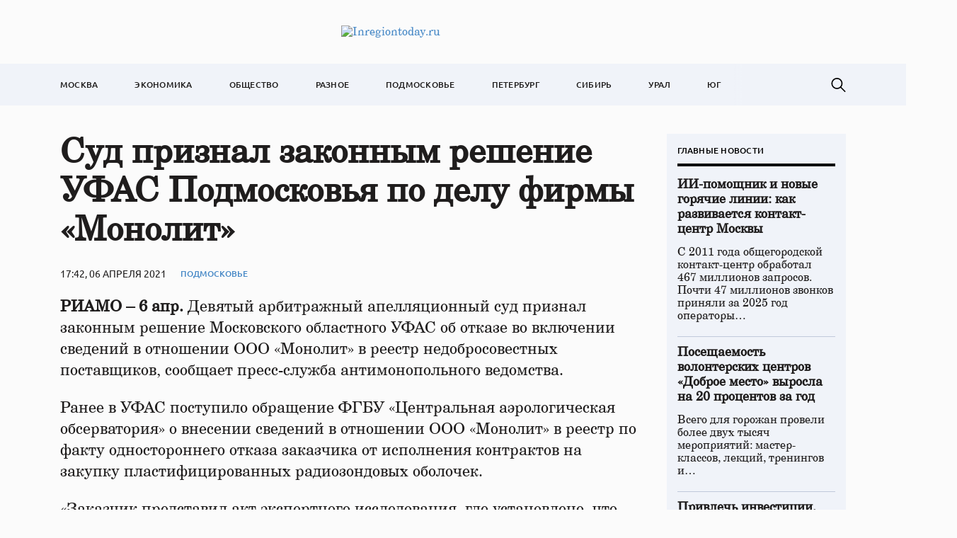

--- FILE ---
content_type: text/html; charset=UTF-8
request_url: https://inregiontoday.ru/sud-priznal-zakonnym-reshenie-ufas-pod/
body_size: 10519
content:
<!doctype html>
<html lang="ru-RU">
<head>
	<meta charset="UTF-8">
	<meta name="viewport" content="width=device-width, initial-scale=1">
	<link rel="profile" href="https://gmpg.org/xfn/11">

	<meta name='robots' content='index, follow, max-image-preview:large, max-snippet:-1, max-video-preview:-1' />
	<style>img:is([sizes="auto" i], [sizes^="auto," i]) { contain-intrinsic-size: 3000px 1500px }</style>
	
	<!-- This site is optimized with the Yoast SEO plugin v24.4 - https://yoast.com/wordpress/plugins/seo/ -->
	<title>Суд признал законным решение УФАС Подмосковья по делу фирмы «Монолит» - Inregiontoday.ru</title>
	<link rel="canonical" href="https://inregiontoday.ru/sud-priznal-zakonnym-reshenie-ufas-pod/" />
	<meta property="og:locale" content="ru_RU" />
	<meta property="og:type" content="article" />
	<meta property="og:title" content="Суд признал законным решение УФАС Подмосковья по делу фирмы «Монолит» - Inregiontoday.ru" />
	<meta property="og:description" content="РИАМО – 6 апр. Девятый арбитражный апелляционный суд признал законным решение Московского областного..." />
	<meta property="og:url" content="https://inregiontoday.ru/sud-priznal-zakonnym-reshenie-ufas-pod/" />
	<meta property="og:site_name" content="Inregiontoday.ru" />
	<meta property="article:published_time" content="2021-04-06T17:42:33+00:00" />
	<meta name="author" content="admin" />
	<meta name="twitter:card" content="summary_large_image" />
	<meta name="twitter:label1" content="Написано автором" />
	<meta name="twitter:data1" content="admin" />
	<script type="application/ld+json" class="yoast-schema-graph">{"@context":"https://schema.org","@graph":[{"@type":"Article","@id":"https://inregiontoday.ru/sud-priznal-zakonnym-reshenie-ufas-pod/#article","isPartOf":{"@id":"https://inregiontoday.ru/sud-priznal-zakonnym-reshenie-ufas-pod/"},"author":{"name":"admin","@id":"https://inregiontoday.ru/#/schema/person/f54e5107d3588a77055a62c5520b7b82"},"headline":"Суд признал законным решение УФАС Подмосковья по делу фирмы «Монолит»","datePublished":"2021-04-06T17:42:33+00:00","mainEntityOfPage":{"@id":"https://inregiontoday.ru/sud-priznal-zakonnym-reshenie-ufas-pod/"},"wordCount":129,"publisher":{"@id":"https://inregiontoday.ru/#organization"},"articleSection":["Подмосковье"],"inLanguage":"ru-RU"},{"@type":"WebPage","@id":"https://inregiontoday.ru/sud-priznal-zakonnym-reshenie-ufas-pod/","url":"https://inregiontoday.ru/sud-priznal-zakonnym-reshenie-ufas-pod/","name":"Суд признал законным решение УФАС Подмосковья по делу фирмы «Монолит» - Inregiontoday.ru","isPartOf":{"@id":"https://inregiontoday.ru/#website"},"datePublished":"2021-04-06T17:42:33+00:00","breadcrumb":{"@id":"https://inregiontoday.ru/sud-priznal-zakonnym-reshenie-ufas-pod/#breadcrumb"},"inLanguage":"ru-RU","potentialAction":[{"@type":"ReadAction","target":["https://inregiontoday.ru/sud-priznal-zakonnym-reshenie-ufas-pod/"]}]},{"@type":"BreadcrumbList","@id":"https://inregiontoday.ru/sud-priznal-zakonnym-reshenie-ufas-pod/#breadcrumb","itemListElement":[{"@type":"ListItem","position":1,"name":"Главная страница","item":"https://inregiontoday.ru/"},{"@type":"ListItem","position":2,"name":"Суд признал законным решение УФАС Подмосковья по делу фирмы «Монолит»"}]},{"@type":"WebSite","@id":"https://inregiontoday.ru/#website","url":"https://inregiontoday.ru/","name":"Inregiontoday.ru","description":"Новости Москва. В регионе сегодня","publisher":{"@id":"https://inregiontoday.ru/#organization"},"potentialAction":[{"@type":"SearchAction","target":{"@type":"EntryPoint","urlTemplate":"https://inregiontoday.ru/?s={search_term_string}"},"query-input":{"@type":"PropertyValueSpecification","valueRequired":true,"valueName":"search_term_string"}}],"inLanguage":"ru-RU"},{"@type":"Organization","@id":"https://inregiontoday.ru/#organization","name":"Inregiontoday.ru","url":"https://inregiontoday.ru/","logo":{"@type":"ImageObject","inLanguage":"ru-RU","@id":"https://inregiontoday.ru/#/schema/logo/image/","url":"https://img.inregiontoday.ru/2023/08/regiontoday-logo.png","contentUrl":"https://img.inregiontoday.ru/2023/08/regiontoday-logo.png","width":473,"height":44,"caption":"Inregiontoday.ru"},"image":{"@id":"https://inregiontoday.ru/#/schema/logo/image/"}},{"@type":"Person","@id":"https://inregiontoday.ru/#/schema/person/f54e5107d3588a77055a62c5520b7b82","name":"admin","image":{"@type":"ImageObject","inLanguage":"ru-RU","@id":"https://inregiontoday.ru/#/schema/person/image/","url":"https://secure.gravatar.com/avatar/9aaa6e9defb414fbd777303200e02335?s=96&d=mm&r=g","contentUrl":"https://secure.gravatar.com/avatar/9aaa6e9defb414fbd777303200e02335?s=96&d=mm&r=g","caption":"admin"},"url":"https://inregiontoday.ru/author/admin/"}]}</script>
	<!-- / Yoast SEO plugin. -->


<link rel="alternate" type="application/rss+xml" title="Inregiontoday.ru &raquo; Лента" href="https://inregiontoday.ru/feed/" />
<link rel="alternate" type="application/rss+xml" title="Inregiontoday.ru &raquo; Лента комментариев" href="https://inregiontoday.ru/comments/feed/" />
<script>
window._wpemojiSettings = {"baseUrl":"https:\/\/s.w.org\/images\/core\/emoji\/15.0.3\/72x72\/","ext":".png","svgUrl":"https:\/\/s.w.org\/images\/core\/emoji\/15.0.3\/svg\/","svgExt":".svg","source":{"concatemoji":"https:\/\/inregiontoday.ru\/wp-includes\/js\/wp-emoji-release.min.js?ver=6.7.2"}};
/*! This file is auto-generated */
!function(i,n){var o,s,e;function c(e){try{var t={supportTests:e,timestamp:(new Date).valueOf()};sessionStorage.setItem(o,JSON.stringify(t))}catch(e){}}function p(e,t,n){e.clearRect(0,0,e.canvas.width,e.canvas.height),e.fillText(t,0,0);var t=new Uint32Array(e.getImageData(0,0,e.canvas.width,e.canvas.height).data),r=(e.clearRect(0,0,e.canvas.width,e.canvas.height),e.fillText(n,0,0),new Uint32Array(e.getImageData(0,0,e.canvas.width,e.canvas.height).data));return t.every(function(e,t){return e===r[t]})}function u(e,t,n){switch(t){case"flag":return n(e,"\ud83c\udff3\ufe0f\u200d\u26a7\ufe0f","\ud83c\udff3\ufe0f\u200b\u26a7\ufe0f")?!1:!n(e,"\ud83c\uddfa\ud83c\uddf3","\ud83c\uddfa\u200b\ud83c\uddf3")&&!n(e,"\ud83c\udff4\udb40\udc67\udb40\udc62\udb40\udc65\udb40\udc6e\udb40\udc67\udb40\udc7f","\ud83c\udff4\u200b\udb40\udc67\u200b\udb40\udc62\u200b\udb40\udc65\u200b\udb40\udc6e\u200b\udb40\udc67\u200b\udb40\udc7f");case"emoji":return!n(e,"\ud83d\udc26\u200d\u2b1b","\ud83d\udc26\u200b\u2b1b")}return!1}function f(e,t,n){var r="undefined"!=typeof WorkerGlobalScope&&self instanceof WorkerGlobalScope?new OffscreenCanvas(300,150):i.createElement("canvas"),a=r.getContext("2d",{willReadFrequently:!0}),o=(a.textBaseline="top",a.font="600 32px Arial",{});return e.forEach(function(e){o[e]=t(a,e,n)}),o}function t(e){var t=i.createElement("script");t.src=e,t.defer=!0,i.head.appendChild(t)}"undefined"!=typeof Promise&&(o="wpEmojiSettingsSupports",s=["flag","emoji"],n.supports={everything:!0,everythingExceptFlag:!0},e=new Promise(function(e){i.addEventListener("DOMContentLoaded",e,{once:!0})}),new Promise(function(t){var n=function(){try{var e=JSON.parse(sessionStorage.getItem(o));if("object"==typeof e&&"number"==typeof e.timestamp&&(new Date).valueOf()<e.timestamp+604800&&"object"==typeof e.supportTests)return e.supportTests}catch(e){}return null}();if(!n){if("undefined"!=typeof Worker&&"undefined"!=typeof OffscreenCanvas&&"undefined"!=typeof URL&&URL.createObjectURL&&"undefined"!=typeof Blob)try{var e="postMessage("+f.toString()+"("+[JSON.stringify(s),u.toString(),p.toString()].join(",")+"));",r=new Blob([e],{type:"text/javascript"}),a=new Worker(URL.createObjectURL(r),{name:"wpTestEmojiSupports"});return void(a.onmessage=function(e){c(n=e.data),a.terminate(),t(n)})}catch(e){}c(n=f(s,u,p))}t(n)}).then(function(e){for(var t in e)n.supports[t]=e[t],n.supports.everything=n.supports.everything&&n.supports[t],"flag"!==t&&(n.supports.everythingExceptFlag=n.supports.everythingExceptFlag&&n.supports[t]);n.supports.everythingExceptFlag=n.supports.everythingExceptFlag&&!n.supports.flag,n.DOMReady=!1,n.readyCallback=function(){n.DOMReady=!0}}).then(function(){return e}).then(function(){var e;n.supports.everything||(n.readyCallback(),(e=n.source||{}).concatemoji?t(e.concatemoji):e.wpemoji&&e.twemoji&&(t(e.twemoji),t(e.wpemoji)))}))}((window,document),window._wpemojiSettings);
</script>
<style id='wp-emoji-styles-inline-css'>

	img.wp-smiley, img.emoji {
		display: inline !important;
		border: none !important;
		box-shadow: none !important;
		height: 1em !important;
		width: 1em !important;
		margin: 0 0.07em !important;
		vertical-align: -0.1em !important;
		background: none !important;
		padding: 0 !important;
	}
</style>
<link rel='stylesheet' id='wp-block-library-css' href='https://inregiontoday.ru/wp-includes/css/dist/block-library/style.min.css?ver=6.7.2' media='all' />
<style id='classic-theme-styles-inline-css'>
/*! This file is auto-generated */
.wp-block-button__link{color:#fff;background-color:#32373c;border-radius:9999px;box-shadow:none;text-decoration:none;padding:calc(.667em + 2px) calc(1.333em + 2px);font-size:1.125em}.wp-block-file__button{background:#32373c;color:#fff;text-decoration:none}
</style>
<style id='global-styles-inline-css'>
:root{--wp--preset--aspect-ratio--square: 1;--wp--preset--aspect-ratio--4-3: 4/3;--wp--preset--aspect-ratio--3-4: 3/4;--wp--preset--aspect-ratio--3-2: 3/2;--wp--preset--aspect-ratio--2-3: 2/3;--wp--preset--aspect-ratio--16-9: 16/9;--wp--preset--aspect-ratio--9-16: 9/16;--wp--preset--color--black: #000000;--wp--preset--color--cyan-bluish-gray: #abb8c3;--wp--preset--color--white: #ffffff;--wp--preset--color--pale-pink: #f78da7;--wp--preset--color--vivid-red: #cf2e2e;--wp--preset--color--luminous-vivid-orange: #ff6900;--wp--preset--color--luminous-vivid-amber: #fcb900;--wp--preset--color--light-green-cyan: #7bdcb5;--wp--preset--color--vivid-green-cyan: #00d084;--wp--preset--color--pale-cyan-blue: #8ed1fc;--wp--preset--color--vivid-cyan-blue: #0693e3;--wp--preset--color--vivid-purple: #9b51e0;--wp--preset--gradient--vivid-cyan-blue-to-vivid-purple: linear-gradient(135deg,rgba(6,147,227,1) 0%,rgb(155,81,224) 100%);--wp--preset--gradient--light-green-cyan-to-vivid-green-cyan: linear-gradient(135deg,rgb(122,220,180) 0%,rgb(0,208,130) 100%);--wp--preset--gradient--luminous-vivid-amber-to-luminous-vivid-orange: linear-gradient(135deg,rgba(252,185,0,1) 0%,rgba(255,105,0,1) 100%);--wp--preset--gradient--luminous-vivid-orange-to-vivid-red: linear-gradient(135deg,rgba(255,105,0,1) 0%,rgb(207,46,46) 100%);--wp--preset--gradient--very-light-gray-to-cyan-bluish-gray: linear-gradient(135deg,rgb(238,238,238) 0%,rgb(169,184,195) 100%);--wp--preset--gradient--cool-to-warm-spectrum: linear-gradient(135deg,rgb(74,234,220) 0%,rgb(151,120,209) 20%,rgb(207,42,186) 40%,rgb(238,44,130) 60%,rgb(251,105,98) 80%,rgb(254,248,76) 100%);--wp--preset--gradient--blush-light-purple: linear-gradient(135deg,rgb(255,206,236) 0%,rgb(152,150,240) 100%);--wp--preset--gradient--blush-bordeaux: linear-gradient(135deg,rgb(254,205,165) 0%,rgb(254,45,45) 50%,rgb(107,0,62) 100%);--wp--preset--gradient--luminous-dusk: linear-gradient(135deg,rgb(255,203,112) 0%,rgb(199,81,192) 50%,rgb(65,88,208) 100%);--wp--preset--gradient--pale-ocean: linear-gradient(135deg,rgb(255,245,203) 0%,rgb(182,227,212) 50%,rgb(51,167,181) 100%);--wp--preset--gradient--electric-grass: linear-gradient(135deg,rgb(202,248,128) 0%,rgb(113,206,126) 100%);--wp--preset--gradient--midnight: linear-gradient(135deg,rgb(2,3,129) 0%,rgb(40,116,252) 100%);--wp--preset--font-size--small: 13px;--wp--preset--font-size--medium: 20px;--wp--preset--font-size--large: 36px;--wp--preset--font-size--x-large: 42px;--wp--preset--spacing--20: 0.44rem;--wp--preset--spacing--30: 0.67rem;--wp--preset--spacing--40: 1rem;--wp--preset--spacing--50: 1.5rem;--wp--preset--spacing--60: 2.25rem;--wp--preset--spacing--70: 3.38rem;--wp--preset--spacing--80: 5.06rem;--wp--preset--shadow--natural: 6px 6px 9px rgba(0, 0, 0, 0.2);--wp--preset--shadow--deep: 12px 12px 50px rgba(0, 0, 0, 0.4);--wp--preset--shadow--sharp: 6px 6px 0px rgba(0, 0, 0, 0.2);--wp--preset--shadow--outlined: 6px 6px 0px -3px rgba(255, 255, 255, 1), 6px 6px rgba(0, 0, 0, 1);--wp--preset--shadow--crisp: 6px 6px 0px rgba(0, 0, 0, 1);}:where(.is-layout-flex){gap: 0.5em;}:where(.is-layout-grid){gap: 0.5em;}body .is-layout-flex{display: flex;}.is-layout-flex{flex-wrap: wrap;align-items: center;}.is-layout-flex > :is(*, div){margin: 0;}body .is-layout-grid{display: grid;}.is-layout-grid > :is(*, div){margin: 0;}:where(.wp-block-columns.is-layout-flex){gap: 2em;}:where(.wp-block-columns.is-layout-grid){gap: 2em;}:where(.wp-block-post-template.is-layout-flex){gap: 1.25em;}:where(.wp-block-post-template.is-layout-grid){gap: 1.25em;}.has-black-color{color: var(--wp--preset--color--black) !important;}.has-cyan-bluish-gray-color{color: var(--wp--preset--color--cyan-bluish-gray) !important;}.has-white-color{color: var(--wp--preset--color--white) !important;}.has-pale-pink-color{color: var(--wp--preset--color--pale-pink) !important;}.has-vivid-red-color{color: var(--wp--preset--color--vivid-red) !important;}.has-luminous-vivid-orange-color{color: var(--wp--preset--color--luminous-vivid-orange) !important;}.has-luminous-vivid-amber-color{color: var(--wp--preset--color--luminous-vivid-amber) !important;}.has-light-green-cyan-color{color: var(--wp--preset--color--light-green-cyan) !important;}.has-vivid-green-cyan-color{color: var(--wp--preset--color--vivid-green-cyan) !important;}.has-pale-cyan-blue-color{color: var(--wp--preset--color--pale-cyan-blue) !important;}.has-vivid-cyan-blue-color{color: var(--wp--preset--color--vivid-cyan-blue) !important;}.has-vivid-purple-color{color: var(--wp--preset--color--vivid-purple) !important;}.has-black-background-color{background-color: var(--wp--preset--color--black) !important;}.has-cyan-bluish-gray-background-color{background-color: var(--wp--preset--color--cyan-bluish-gray) !important;}.has-white-background-color{background-color: var(--wp--preset--color--white) !important;}.has-pale-pink-background-color{background-color: var(--wp--preset--color--pale-pink) !important;}.has-vivid-red-background-color{background-color: var(--wp--preset--color--vivid-red) !important;}.has-luminous-vivid-orange-background-color{background-color: var(--wp--preset--color--luminous-vivid-orange) !important;}.has-luminous-vivid-amber-background-color{background-color: var(--wp--preset--color--luminous-vivid-amber) !important;}.has-light-green-cyan-background-color{background-color: var(--wp--preset--color--light-green-cyan) !important;}.has-vivid-green-cyan-background-color{background-color: var(--wp--preset--color--vivid-green-cyan) !important;}.has-pale-cyan-blue-background-color{background-color: var(--wp--preset--color--pale-cyan-blue) !important;}.has-vivid-cyan-blue-background-color{background-color: var(--wp--preset--color--vivid-cyan-blue) !important;}.has-vivid-purple-background-color{background-color: var(--wp--preset--color--vivid-purple) !important;}.has-black-border-color{border-color: var(--wp--preset--color--black) !important;}.has-cyan-bluish-gray-border-color{border-color: var(--wp--preset--color--cyan-bluish-gray) !important;}.has-white-border-color{border-color: var(--wp--preset--color--white) !important;}.has-pale-pink-border-color{border-color: var(--wp--preset--color--pale-pink) !important;}.has-vivid-red-border-color{border-color: var(--wp--preset--color--vivid-red) !important;}.has-luminous-vivid-orange-border-color{border-color: var(--wp--preset--color--luminous-vivid-orange) !important;}.has-luminous-vivid-amber-border-color{border-color: var(--wp--preset--color--luminous-vivid-amber) !important;}.has-light-green-cyan-border-color{border-color: var(--wp--preset--color--light-green-cyan) !important;}.has-vivid-green-cyan-border-color{border-color: var(--wp--preset--color--vivid-green-cyan) !important;}.has-pale-cyan-blue-border-color{border-color: var(--wp--preset--color--pale-cyan-blue) !important;}.has-vivid-cyan-blue-border-color{border-color: var(--wp--preset--color--vivid-cyan-blue) !important;}.has-vivid-purple-border-color{border-color: var(--wp--preset--color--vivid-purple) !important;}.has-vivid-cyan-blue-to-vivid-purple-gradient-background{background: var(--wp--preset--gradient--vivid-cyan-blue-to-vivid-purple) !important;}.has-light-green-cyan-to-vivid-green-cyan-gradient-background{background: var(--wp--preset--gradient--light-green-cyan-to-vivid-green-cyan) !important;}.has-luminous-vivid-amber-to-luminous-vivid-orange-gradient-background{background: var(--wp--preset--gradient--luminous-vivid-amber-to-luminous-vivid-orange) !important;}.has-luminous-vivid-orange-to-vivid-red-gradient-background{background: var(--wp--preset--gradient--luminous-vivid-orange-to-vivid-red) !important;}.has-very-light-gray-to-cyan-bluish-gray-gradient-background{background: var(--wp--preset--gradient--very-light-gray-to-cyan-bluish-gray) !important;}.has-cool-to-warm-spectrum-gradient-background{background: var(--wp--preset--gradient--cool-to-warm-spectrum) !important;}.has-blush-light-purple-gradient-background{background: var(--wp--preset--gradient--blush-light-purple) !important;}.has-blush-bordeaux-gradient-background{background: var(--wp--preset--gradient--blush-bordeaux) !important;}.has-luminous-dusk-gradient-background{background: var(--wp--preset--gradient--luminous-dusk) !important;}.has-pale-ocean-gradient-background{background: var(--wp--preset--gradient--pale-ocean) !important;}.has-electric-grass-gradient-background{background: var(--wp--preset--gradient--electric-grass) !important;}.has-midnight-gradient-background{background: var(--wp--preset--gradient--midnight) !important;}.has-small-font-size{font-size: var(--wp--preset--font-size--small) !important;}.has-medium-font-size{font-size: var(--wp--preset--font-size--medium) !important;}.has-large-font-size{font-size: var(--wp--preset--font-size--large) !important;}.has-x-large-font-size{font-size: var(--wp--preset--font-size--x-large) !important;}
:where(.wp-block-post-template.is-layout-flex){gap: 1.25em;}:where(.wp-block-post-template.is-layout-grid){gap: 1.25em;}
:where(.wp-block-columns.is-layout-flex){gap: 2em;}:where(.wp-block-columns.is-layout-grid){gap: 2em;}
:root :where(.wp-block-pullquote){font-size: 1.5em;line-height: 1.6;}
</style>
<link rel='stylesheet' id='regiontoday-style-css' href='https://inregiontoday.ru/wp-content/themes/regiontoday/style.css?ver=1.0.0' media='all' />
<link rel='stylesheet' id='boo-grid-4.6-css' href='https://inregiontoday.ru/wp-content/themes/regiontoday/bootstrap-grid.css?ver=1.0.0' media='all' />
<link rel='stylesheet' id='fancybox-css-css' href='https://inregiontoday.ru/wp-content/themes/regiontoday/js/jquery.fancybox.min.css?ver=1.0.0' media='all' />
<script src="https://inregiontoday.ru/wp-includes/js/jquery/jquery.min.js?ver=3.7.1" id="jquery-core-js"></script>
<script src="https://inregiontoday.ru/wp-includes/js/jquery/jquery-migrate.min.js?ver=3.4.1" id="jquery-migrate-js"></script>
<link rel="https://api.w.org/" href="https://inregiontoday.ru/wp-json/" /><link rel="alternate" title="JSON" type="application/json" href="https://inregiontoday.ru/wp-json/wp/v2/posts/65" /><link rel="EditURI" type="application/rsd+xml" title="RSD" href="https://inregiontoday.ru/xmlrpc.php?rsd" />
<meta name="generator" content="WordPress 6.7.2" />
<link rel='shortlink' href='https://inregiontoday.ru/?p=65' />
<link rel="alternate" title="oEmbed (JSON)" type="application/json+oembed" href="https://inregiontoday.ru/wp-json/oembed/1.0/embed?url=https%3A%2F%2Finregiontoday.ru%2Fsud-priznal-zakonnym-reshenie-ufas-pod%2F" />
<link rel="alternate" title="oEmbed (XML)" type="text/xml+oembed" href="https://inregiontoday.ru/wp-json/oembed/1.0/embed?url=https%3A%2F%2Finregiontoday.ru%2Fsud-priznal-zakonnym-reshenie-ufas-pod%2F&#038;format=xml" />
<link rel="icon" href="https://img.inregiontoday.ru/2023/01/cropped-moskovskaja-logo.png" sizes="32x32" />
<link rel="icon" href="https://img.inregiontoday.ru/2023/01/cropped-moskovskaja-logo.png" sizes="192x192" />
<link rel="apple-touch-icon" href="https://img.inregiontoday.ru/2023/01/cropped-moskovskaja-logo.png" />
<meta name="msapplication-TileImage" content="https://img.inregiontoday.ru/2023/01/cropped-moskovskaja-logo.png" />
</head>

<body class="post-template-default single single-post postid-65 single-format-standard wp-custom-logo">

	
<div id="page" class="site">

<header class="site-header compensate-for-scrollbar d-flex flex-column">
	<div class="menu_header_wrap ">
		<div class="container d-md-block d-none">
			<div class="site-branding">
				<a href="https://inregiontoday.ru/" class="custom-logo-link" rel="home"><img width="473" height="44" src="https://img.inregiontoday.ru/2023/08/regiontoday-logo.png" class="custom-logo wp-image-6308" alt="Inregiontoday.ru" decoding="async" /></a>			</div>
		</div>
		<div class="header-menu">
			<div class="container">
				<div class="d-flex align-items-center justify-content-between menu_wrap">
					<div class="d-md-none d-block">
						<div class="site-branding">
							<a href="https://inregiontoday.ru/" class="custom-logo-link" rel="home"><img width="473" height="44" src="https://img.inregiontoday.ru/2023/08/regiontoday-logo.png" class="custom-logo wp-image-6308" alt="Inregiontoday.ru" decoding="async" /></a>						</div>
					</div>
					<div class="menu_inner">
						<div class="d-flex align-items-center">
							<nav>
								<div class="menu-header-container"><ul id="menu-header" class="d-flex"><li id="menu-item-5769" class="menu-item menu-item-type-taxonomy menu-item-object-category menu-item-5769"><a href="https://inregiontoday.ru/moscow/">Москва</a></li>
<li id="menu-item-6350" class="menu-item menu-item-type-taxonomy menu-item-object-category menu-item-6350"><a href="https://inregiontoday.ru/economics/">Экономика</a></li>
<li id="menu-item-6349" class="menu-item menu-item-type-taxonomy menu-item-object-category menu-item-6349"><a href="https://inregiontoday.ru/society/">Общество</a></li>
<li id="menu-item-6351" class="menu-item menu-item-type-taxonomy menu-item-object-category menu-item-6351"><a href="https://inregiontoday.ru/life/">Разное</a></li>
<li id="menu-item-5160" class="menu-item menu-item-type-taxonomy menu-item-object-category current-post-ancestor current-menu-parent current-post-parent menu-item-5160"><a href="https://inregiontoday.ru/msk/">Подмосковье</a></li>
<li id="menu-item-6344" class="menu-item menu-item-type-taxonomy menu-item-object-category menu-item-6344"><a href="https://inregiontoday.ru/spb/">Петербург</a></li>
<li id="menu-item-6345" class="menu-item menu-item-type-taxonomy menu-item-object-category menu-item-6345"><a href="https://inregiontoday.ru/siberia/">Сибирь</a></li>
<li id="menu-item-6346" class="menu-item menu-item-type-taxonomy menu-item-object-category menu-item-6346"><a href="https://inregiontoday.ru/ural/">Урал</a></li>
<li id="menu-item-6348" class="menu-item menu-item-type-taxonomy menu-item-object-category menu-item-6348"><a href="https://inregiontoday.ru/south/">Юг</a></li>
</ul></div>							</nav>
						</div>
					</div>

					<div class="d-flex align-items-center justify-content-end header_search">
						<div class="search_column">
							<div class="d-flex justify-content-end wrap_search h-100">
    <div class="search_panel">
        <form role="search" method="get" id="searchform" class="searchform d-flex" action="https://inregiontoday.ru/">
                <input type="text" value="" name="s" id="s" placeholder="Поиск по новостям" required/>
                <label for="searchsubmit" class="s-submit d-flex align-items-center">
                    <svg xmlns="http://www.w3.org/2000/svg" width="22" height="22" viewBox="0 0 22 22" fill="none"><g clip-path="url(#clip0_14_506)"><path d="M7.64839 0.064455C5.74057 0.30508 3.93589 1.19453 2.56518 2.56524C-0.0301296 5.15625 -0.726223 9.08789 0.820652 12.3664C2.09682 15.0777 4.64917 16.9512 7.57534 17.3379C9.74956 17.6215 11.971 17.0629 13.7499 15.7867C13.9605 15.6363 14.1496 15.5117 14.1667 15.5117C14.1839 15.5117 15.6234 16.934 17.3593 18.6656C20.6894 21.9957 20.6937 21.9957 21.0761 22C21.2652 22 21.639 21.8453 21.7507 21.7164C21.8753 21.5746 22 21.2566 22 21.0762C22 20.6938 21.9957 20.6895 18.6656 17.3594C16.9339 15.6234 15.5117 14.1883 15.5117 14.1711C15.5117 14.1539 15.6363 13.9648 15.791 13.7457C16.8566 12.2375 17.398 10.5574 17.4023 8.73555C17.4023 6.38086 16.4999 4.20234 14.8371 2.54805C13.5222 1.2418 11.9066 0.4168 10.0546 0.107424C9.47026 0.00859642 8.25854 -0.012888 7.64839 0.064455ZM9.71089 1.91211C11.6703 2.23008 13.3417 3.28711 14.4031 4.88555C15.1937 6.07578 15.5589 7.26602 15.5632 8.67969C15.5632 9.36289 15.516 9.77539 15.3613 10.3984C14.7554 12.8176 12.8175 14.7555 10.3984 15.3613C9.77534 15.516 9.36284 15.5633 8.67964 15.5633C7.26596 15.559 6.07573 15.1938 4.8855 14.4031C2.99057 13.1441 1.8476 11.0086 1.8476 8.70977C1.8476 7.5582 2.08393 6.58711 2.62104 5.54727C3.48901 3.86719 5.03589 2.6168 6.89643 2.07969C7.68276 1.85625 8.89878 1.78321 9.71089 1.91211Z" /></g><defs><clipPath id="clip0_14_506"><rect width="22" height="22"/></clipPath></defs></svg>
                    <input type="submit" id="searchsubmit" value="" />
                </label>
        </form>
    </div>
    <div class="s-icon d-flex">
        <svg class="loop-icon" xmlns="http://www.w3.org/2000/svg" width="22" height="22" viewBox="0 0 22 22" fill="none"><g clip-path="url(#clip0_14_506)"><path d="M7.64839 0.064455C5.74057 0.30508 3.93589 1.19453 2.56518 2.56524C-0.0301296 5.15625 -0.726223 9.08789 0.820652 12.3664C2.09682 15.0777 4.64917 16.9512 7.57534 17.3379C9.74956 17.6215 11.971 17.0629 13.7499 15.7867C13.9605 15.6363 14.1496 15.5117 14.1667 15.5117C14.1839 15.5117 15.6234 16.934 17.3593 18.6656C20.6894 21.9957 20.6937 21.9957 21.0761 22C21.2652 22 21.639 21.8453 21.7507 21.7164C21.8753 21.5746 22 21.2566 22 21.0762C22 20.6938 21.9957 20.6895 18.6656 17.3594C16.9339 15.6234 15.5117 14.1883 15.5117 14.1711C15.5117 14.1539 15.6363 13.9648 15.791 13.7457C16.8566 12.2375 17.398 10.5574 17.4023 8.73555C17.4023 6.38086 16.4999 4.20234 14.8371 2.54805C13.5222 1.2418 11.9066 0.4168 10.0546 0.107424C9.47026 0.00859642 8.25854 -0.012888 7.64839 0.064455ZM9.71089 1.91211C11.6703 2.23008 13.3417 3.28711 14.4031 4.88555C15.1937 6.07578 15.5589 7.26602 15.5632 8.67969C15.5632 9.36289 15.516 9.77539 15.3613 10.3984C14.7554 12.8176 12.8175 14.7555 10.3984 15.3613C9.77534 15.516 9.36284 15.5633 8.67964 15.5633C7.26596 15.559 6.07573 15.1938 4.8855 14.4031C2.99057 13.1441 1.8476 11.0086 1.8476 8.70977C1.8476 7.5582 2.08393 6.58711 2.62104 5.54727C3.48901 3.86719 5.03589 2.6168 6.89643 2.07969C7.68276 1.85625 8.89878 1.78321 9.71089 1.91211Z" /></g><defs><clipPath id="clip0_14_506"><rect width="22" height="22"/></clipPath></defs></svg>
        <svg data-win="gl0ry_to_ukra1ne" class="loop-icon_close" width="20" height="19" viewBox="0 0 20 19" fill="none" xmlns="http://www.w3.org/2000/svg"><path fill-rule="evenodd" clip-rule="evenodd" d="M2.73529 0.79769C2.33837 0.400768 1.69483 0.400768 1.29791 0.797691C0.900988 1.19461 0.900988 1.83815 1.29791 2.23507L8.56286 9.50002L1.29796 16.7649C0.90104 17.1618 0.90104 17.8054 1.29796 18.2023C1.69488 18.5992 2.33842 18.5992 2.73534 18.2023L10.0002 10.9374L17.2651 18.2023C17.6621 18.5992 18.3056 18.5992 18.7025 18.2023C19.0994 17.8054 19.0994 17.1618 18.7025 16.7649L11.4376 9.50002L18.7026 2.23507C19.0995 1.83815 19.0995 1.19461 18.7026 0.797691C18.3057 0.400768 17.6621 0.400768 17.2652 0.79769L10.0002 8.06264L2.73529 0.79769Z"/></svg>
    </div>
</div>						</div>
						<div class="d-md-none d-block ml-3">
							<div class="burger"><span></span></div>
						</div>
					</div>
				</div>
			</div>
		</div>
	</div>
</header>

<main>
	<div class="container">
		<article>
			<div class="row mx-lg-n3 mx-n2">
									<div class="col-lg-9 col-md-8 px-lg-3 px-2">
						<h1>Суд признал законным решение УФАС Подмосковья по делу фирмы «Монолит»</h1>						<div class="d-flex align-items-center flex-wrap single-meta">
							<div class="date_post">
								17:42, 06 апреля 2021							</div>
							<div><a class="cat-name" href="https://inregiontoday.ru/msk/">Подмосковье</a></div>
						</div>
						<div class="mb-2">
													</div>
						<div class="content_acticle">
							<p><strong>РИАМО – 6 апр. </strong>Девятый арбитражный апелляционный суд признал законным решение Московского областного УФАС об отказе во включении сведений в отношении ООО «Монолит» в реестр недобросовестных поставщиков, сообщает пресс-служба антимонопольного ведомства.</p>
<p>Ранее в УФАС поступило обращение ФГБУ «Центральная аэрологическая обсерватория» о внесении сведений в отношении ООО «Монолит» в реестр по факту одностороннего отказа заказчика от исполнения контрактов на закупку пластифицированных радиозондовых оболочек.</p>
<p>«Заказчик представил акт экспертного исследования, где установлено, что обязательства по контракту выполнены поставщиком ненадлежащим образом. Однако компания представила письменные пояснения и письма от ряда производителей, согласно которым поставленный товар соответствует условиям контракта», – сообщили в пресс-службе.  </p>
<p>Управление пришло к выводу об отсутствии факта недобросовестности общества, однако заказчик позже обратился в суд. Арбитраж подтвердил законность и обоснованность решения Московского областного УФАС.</p>
						</div>
						<div class="share-post">
							<script src="https://yastatic.net/share2/share.js"></script>
							<div class="ya-share2" data-curtain data-services="vkontakte,odnoklassniki,telegram,twitter,viber,whatsapp"></div>
						</div>
					</div>
													<aside class="col-lg-3 col-md-4 px-lg-3 px-2 mb-lg-0 mb-4">
						<div class="side_bar">
							<div class="side_bar_title">Главные новости</div>
															<ul>
								    								    												<li>
												<a href="https://inregiontoday.ru/ii-pomoshhnik-i-novye-goryachie-linii-kak-razvivaetsya-kontakt-czentr-moskvy/" class="d-block">
													<div class="side_bar_news">ИИ-помощник и новые горячие линии: как развивается контакт-центр Москвы</div>
													<div class="m-0"><p>С&nbsp;2011&nbsp;года общегородской контакт-центр обработал 467&nbsp;миллионов запросов. Почти 47&nbsp;миллионов звонков приняли за&nbsp;2025&nbsp;год операторы&#8230;</p>
</div>
												</a>
											</li>
																											    												<li>
												<a href="https://inregiontoday.ru/poseshhaemost-volonterskih-czentrov-dobroe-mesto-vyrosla-na-20-proczentov-za-god/" class="d-block">
													<div class="side_bar_news">Посещаемость волонтерских центров «Доброе место» выросла на 20 процентов за год</div>
													<div class="m-0"><p>Всего для горожан провели более двух тысяч мероприятий: мастер-классов, лекций, тренингов и&#8230;</p>
</div>
												</a>
											</li>
																											    												<li>
												<a href="https://inregiontoday.ru/privlech-investiczii-partnerov-i-zakazchikov-kakie-vozmozhnosti-daet-moskovskij-innovaczionnyj-klaster/" class="d-block">
													<div class="side_bar_news">Привлечь инвестиции, партнеров и заказчиков: какие возможности дает Московский инновационный кластер</div>
													<div class="m-0"><p>Одним из самых востребованных инструментов остается программа пилотного тестирования инноваций. Столичные предприятия&#8230;</p>
</div>
												</a>
											</li>
																											    												<li>
												<a href="https://inregiontoday.ru/plasticheskij-hirurg-vardan-hachatryan-avariya-v-detstve-izmenila-vsyu-moyu-zhizn/" class="d-block">
													<div class="side_bar_news">Пластический хирург Вардан Хачатрян: «Авария в детстве изменила всю мою жизнь»</div>
													<div class="m-0"><p>Имя Вардана Робертовича Хачатряна хорошо известно в кругах эстетической медицины России. Сегодня&#8230;</p>
</div>
												</a>
											</li>
																											</ul>
																				</div>
					</aside>
							</div>
		</article>
			<div class="other_posts">
        
                	<div class="other_posts_title"><span>другие новости</span></div>
        	<div class="last_other_news">
	            
<div>
    <a href="https://inregiontoday.ru/boris-usherovich-rasskazal-o-primenenii-innovaczionnyh-tehnologij-pri-stroitelstve-novogo-mosta-v-zabajkale/" class="news_item d-flex flex-column">
        <div class="thumbnail_news_link">
            <div class="thumbnail_news">
                                    <img src="https://inregiontoday.ru/wp-content/themes/regiontoday/img/no-img.jpg">
                            </div>
        </div>
        <div>
            <div class="title_news">
                Борис Ушерович рассказал о применении инновационных технологий при строительстве нового моста в Забайкалье            </div>
            <div class="excerpt_news">
                <p>В Забайкалье компанией «Бамстроймеханизация» (входит в группу компаний 1520) завершено строительство нового&#8230;</p>
            </div>
        </div>
    </a>
</div>
<div>
    <a href="https://inregiontoday.ru/gruppa-kompanij-borisa-usherovicha-stroit-novuyu-zh-d-razvyazku-na-stanczii-tynda/" class="news_item d-flex flex-column">
        <div class="thumbnail_news_link">
            <div class="thumbnail_news">
                                    <img src="https://inregiontoday.ru/wp-content/themes/regiontoday/img/no-img.jpg">
                            </div>
        </div>
        <div>
            <div class="title_news">
                Группа компаний Бориса Ушеровича строит новую ж/д развязку на станции Тында            </div>
            <div class="excerpt_news">
                <p>Строительство ж/д развязки на станции Тында начато компанией «Бамстроймеханизация», которая входит в&#8230;</p>
            </div>
        </div>
    </a>
</div>
<div>
    <a href="https://inregiontoday.ru/boris-usherovich-prokommentiroval-hod-stroitelstva-mostovogo-perehoda-na-zabajkalskoj-zheleznoj-doroge/" class="news_item d-flex flex-column">
        <div class="thumbnail_news_link">
            <div class="thumbnail_news">
                                    <img src="https://inregiontoday.ru/wp-content/themes/regiontoday/img/no-img.jpg">
                            </div>
        </div>
        <div>
            <div class="title_news">
                Борис Ушерович прокомментировал ход строительства мостового перехода на Забайкальской железной дороге            </div>
            <div class="excerpt_news">
                <p>Акционер Группы компаний 1520 Борис Ушерович поделился информацией о ходе строительства мостового&#8230;</p>
            </div>
        </div>
    </a>
</div>
<div>
    <a href="https://inregiontoday.ru/osnovatel-amp-smart-school-arkadi-mailyan-bezgranichniye-vozmojnosti-razvitiya-ne-vichodya-iz-doma/" class="news_item d-flex flex-column">
        <div class="thumbnail_news_link">
            <div class="thumbnail_news">
                <img width="1200" height="675" src="https://img.inregiontoday.ru/2023/11/12548.jpg" class="attachment-large size-large wp-image-6948 wp-post-image" alt="" decoding="async" loading="lazy" />            </div>
        </div>
        <div>
            <div class="title_news">
                Безграничные возможности развития, не выходя из дома            </div>
            <div class="excerpt_news">
                <p>11 января 2021 года состоится открытие онлайн-школы АМР SMART SCHOOL. &nbsp;АМР SMART&#8230;</p>
            </div>
        </div>
    </a>
</div>            </div>
                        </div>
	</div>
</main>


	<footer id="colophon" class="site-footer">
		<div class="container">
			<div class="d-flex flex-md-nowrap flex-wrap justify-content-between align-items-center">
				<nav>
					<div class="menu-footer-container"><ul id="menu-footer" class="footer_menu d-md-flex d-none flex-wrap justify-content-md-start justify-content-center"><li id="menu-item-6317" class="menu-item menu-item-type-taxonomy menu-item-object-category menu-item-6317"><a href="https://inregiontoday.ru/moscow/">Москва</a></li>
<li id="menu-item-6318" class="menu-item menu-item-type-taxonomy menu-item-object-category current-post-ancestor current-menu-parent current-post-parent menu-item-6318"><a href="https://inregiontoday.ru/msk/">Подмосковье</a></li>
<li id="menu-item-6319" class="menu-item menu-item-type-taxonomy menu-item-object-category menu-item-6319"><a href="https://inregiontoday.ru/life/">Lifestyle</a></li>
<li id="menu-item-6335" class="menu-item menu-item-type-taxonomy menu-item-object-category menu-item-6335"><a href="https://inregiontoday.ru/society/">Общество</a></li>
<li id="menu-item-6336" class="menu-item menu-item-type-taxonomy menu-item-object-category menu-item-6336"><a href="https://inregiontoday.ru/spb/">Петербург</a></li>
<li id="menu-item-6337" class="menu-item menu-item-type-taxonomy menu-item-object-category menu-item-6337"><a href="https://inregiontoday.ru/siberia/">Сибирь</a></li>
<li id="menu-item-6338" class="menu-item menu-item-type-taxonomy menu-item-object-category menu-item-6338"><a href="https://inregiontoday.ru/ural/">Урал</a></li>
<li id="menu-item-6339" class="menu-item menu-item-type-taxonomy menu-item-object-category menu-item-6339"><a href="https://inregiontoday.ru/economics/">Экономика</a></li>
<li id="menu-item-6340" class="menu-item menu-item-type-taxonomy menu-item-object-category menu-item-6340"><a href="https://inregiontoday.ru/south/">Юг</a></li>
<li id="menu-item-6334" class="menu-item menu-item-type-post_type menu-item-object-page menu-item-6334"><a href="https://inregiontoday.ru/kontakty/">Контакты</a></li>
</ul></div>					<div class="menu-footer-container"><ul id="menu-footer-1" class="footer_menu d-md-none d-flex flex-wrap justify-content-md-start justify-content-center"><li class="menu-item menu-item-type-taxonomy menu-item-object-category menu-item-6317"><a href="https://inregiontoday.ru/moscow/">Москва</a></li>
<li class="menu-item menu-item-type-taxonomy menu-item-object-category current-post-ancestor current-menu-parent current-post-parent menu-item-6318"><a href="https://inregiontoday.ru/msk/">Подмосковье</a></li>
<li class="menu-item menu-item-type-taxonomy menu-item-object-category menu-item-6319"><a href="https://inregiontoday.ru/life/">Lifestyle</a></li>
<li class="menu-item menu-item-type-taxonomy menu-item-object-category menu-item-6335"><a href="https://inregiontoday.ru/society/">Общество</a></li>
<li class="menu-item menu-item-type-taxonomy menu-item-object-category menu-item-6336"><a href="https://inregiontoday.ru/spb/">Петербург</a></li>
<li class="menu-item menu-item-type-taxonomy menu-item-object-category menu-item-6337"><a href="https://inregiontoday.ru/siberia/">Сибирь</a></li>
<li class="menu-item menu-item-type-taxonomy menu-item-object-category menu-item-6338"><a href="https://inregiontoday.ru/ural/">Урал</a></li>
<li class="menu-item menu-item-type-taxonomy menu-item-object-category menu-item-6339"><a href="https://inregiontoday.ru/economics/">Экономика</a></li>
<li class="menu-item menu-item-type-taxonomy menu-item-object-category menu-item-6340"><a href="https://inregiontoday.ru/south/">Юг</a></li>
<li class="menu-item menu-item-type-post_type menu-item-object-page menu-item-6334"><a href="https://inregiontoday.ru/kontakty/">Контакты</a></li>
</ul></div>				</nav>
				<div class="footer-logo">
					<div class="site-branding">
						<a href="https://inregiontoday.ru/" class="custom-logo-link" rel="home"><img width="473" height="44" src="https://img.inregiontoday.ru/2023/08/regiontoday-logo.png" class="custom-logo wp-image-6308" alt="Inregiontoday.ru" decoding="async" /></a>					</div>
					<p class="mb-0 mt-2">© 2026 <span class="site-url">inregiontoday.ru</span> - Новости Москва. В регионе сегодня</p>
					
				</div>
			</div>
		</div>
	</footer>



</div>

<script src="https://inregiontoday.ru/wp-content/themes/regiontoday/js/jquery.fancybox.min.js?ver=1.0.0" id="fancybox-js-js"></script>
<script src="https://inregiontoday.ru/wp-content/themes/regiontoday/js/ajax_loadmore.js?ver=1.0.0" id="ajax_loadmore-js-js"></script>
<script src="https://inregiontoday.ru/wp-content/themes/regiontoday/js/custom.js?ver=1.0.0" id="custom-js-js"></script>

</body>
</html>
